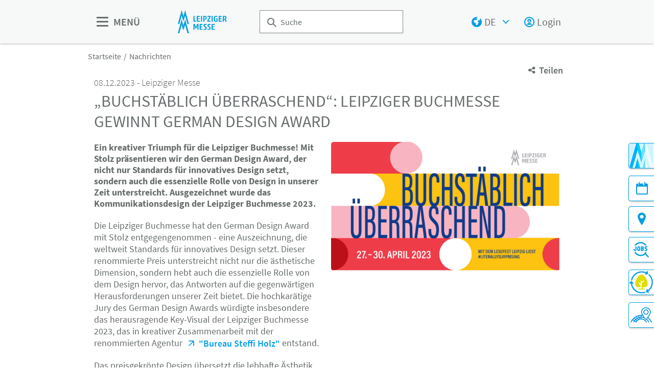

--- FILE ---
content_type: text/html;charset=UTF-8
request_url: https://www.leipziger-messe.de/de/nachrichten/buchstaeblich-ueberraschend-leipziger-buchmesse-gewinnt-german-design-award
body_size: 10136
content:
<!DOCTYPE html>
<html lang="de">

<head>
	
	<script src="https://cdn.consentmanager.net/delivery/autoblocking/dbe3bc35aa9a.js"
        type="text/javascript"
        data-cmp-ab="1"
        data-cmp-host="c.delivery.consentmanager.net"
        data-cmp-cdn="cdn.consentmanager.net"
        data-cmp-codesrc="1">
</script>
	<title>„Buchstäblich Überraschend“: Leipziger Buchmesse gewinnt German Design Award | Leipziger Messe</title>
	<meta http-equiv="Content-Type" content="text/html; charset=UTF-8">
	<meta name="viewport" content="width=device-width, initial-scale=1.0">
	<link rel="canonical" href="https://www.leipziger-messe.de/de/nachrichten/buchstaeblich-ueberraschend-leipziger-buchmesse-gewinnt-german-design-award">

	
		<link href="/de/nachrichten/buchstaeblich-ueberraschend-leipziger-buchmesse-gewinnt-german-design-award"
			  hreflang="de"
			  rel="alternate"/><link href="/en/news-/news-detail_35712"
			  hreflang="en"
			  rel="alternate"/>
	

	<link rel="shortcut icon" href="/files/corporatesite/media/icons/lmu-favicon.png">
	<link rel="icon" href="/files/corporatesite/media/icons/lmu-favicon.png">
	

	<meta name="description" content="Ein kreativer Triumph für die Leipziger Buchmesse! Mit Stolz präsentieren wir den German Design Award, der nicht nur Standards für innovatives Design setzt, sondern auch die essenzielle Rolle von Design in unserer Zeit unterstreicht. Ausgezeichnet wurde das Kommunikationsdesign der Leipziger Buchmesse 2023. ">
	
	<meta property="og:type" content="website">
	<meta property="og:site_name" content="Leipziger Messe">
	<meta property="og:url" content="https://www.leipziger-messe.de/de/nachrichten/buchstaeblich-ueberraschend-leipziger-buchmesse-gewinnt-german-design-award">
	<meta property="og:title"
		  content="„Buchstäblich Überraschend“: Leipziger Buchmesse gewinnt German Design Award | Leipziger Messe">
	<meta property="og:description" content="Ein kreativer Triumph für die Leipziger Buchmesse! Mit Stolz präsentieren wir den German Design Award, der nicht nur Standards für innovatives Design setzt, sondern auch die essenzielle Rolle von Design in unserer Zeit unterstreicht. Ausgezeichnet wurde das Kommunikationsdesign der Leipziger Buchmesse 2023. ">
	<meta property="og:image" content="https://www.leipziger-messe.de/files/corporatesite/media/newsbilder/newsbilder-2023/lbm/lbm-keyvisual_16_9_s.png">

	
		
		<!-- Google Tag Manager -->
		<script data-cmp-vendor="c5762" type="text/plain" class="cmplazyload" >//<![CDATA[
		(function(w,d,s,l,i){w[l]=w[l]||[];w[l].push({'gtm.start':
		new Date().getTime(),event:'gtm.js'});var f=d.getElementsByTagName(s)[0],
		j=d.createElement(s),dl=l!='dataLayer'?'&l='+l:'';j.async=true;j.src=
		'https://www.googletagmanager.com/gtm.js?id='+i+dl;f.parentNode.insertBefore(j,f);
		})(window,document,'script','dataLayer',"GTM-W29VDMM");//]]>
		</script>
		<!-- End Google Tag Manager -->
	
	
	<script>//<![CDATA[
	document.config = {
		lang : "de",
		fairIdentifier: "corporatesite",
		dateFormat : "DD.MM.YYYY",
		dateTimeFormat: "DD.MM.YYYY HH:mm",
		dateFormatWithoutYear: "DD.MM.",
		dateFormatMonthAndYear: "MM.YYYY",
		timeFormat: "HH:mm",
		timezone: "Europe\/Berlin",
		advertisement: {
			siteId : null,
			pageId : null,
			reviveServer: null,
			reviveId: null,
			reviveZoneIds: []
		},
		displayAgendaPersonsAsBadges : true,
        requiredRegistrationPlusOverlayFields: null,
		trackingConfig: null,
		
		
			savedItems: [],
		
		loginEnabled: true,
		loggedIn: false,
		loginUrl: "\/login?page=%2Fde%2Fnachrichten%2Fbuchstaeblich-ueberraschend-leipziger-buchmesse-gewinnt-german-design-award",
        hallPlanUrl: null
	}//]]>
	</script>


	
<link rel="preload" href="/files/assets/fonts/SourceSansPro-Light.ttf" type="font/ttf" as="font" crossorigin="anonymous">
<link rel="preload" href="/files/assets/fonts/SourceSansPro-Regular.ttf" type="font/ttf" as="font" crossorigin="anonymous">
<link rel="preload" href="/files/assets/fonts/SourceSansPro-SemiBold.ttf" type="font/ttf" as="font" crossorigin="anonymous">
<link rel="preload" href="/files/assets/fonts/SourceSansPro-Bold.ttf" type="font/ttf" as="font" crossorigin="anonymous">
<link rel="preload" href="/files/assets/fonts/lm_icons.ttf" type="font/ttf" as="font" crossorigin="anonymous">
<link rel="preload" href="/files/assets/fonts/lm_icons.woff" type="font/woff" as="font" crossorigin="anonymous">
<link rel="preload" href="/files/assets/fonts/lm_icons.eot" type="application/vnd.ms-fontobject" as="font" crossorigin="anonymous">


	<link rel="stylesheet" href="/files/assets/css/main.css" crossorigin="anonymous">
	
	<link type="text/css" rel="stylesheet" href="/files/assets/css/app.css" crossorigin="anonymous">
	
	
	
	<script src="/files/assets/js/app.js" defer></script>
	

	
</head>

<body class="page-layout--1col theme-lm">

		<noscript><iframe src="https//www.googletagmanager.com/ns.html?id=GTM-W29VDMM" height="0" width="0" style="display:none;visibility:hidden"></iframe></noscript>
	

<header class="header-accessible js-header-accessible">

	<!-- Main row -->
	

	<!-- Main row -->
	<div class="header-accessible__main-row">
		<div class="header__main-row__wrapper container">

			<div class="header-accessible__mobile-triggers">
				<button class="btn btn--unstyled js-navigation-accessible-open">
					<span class="visually-hidden">Menü öffnen</span>
					<i class="icon icon-navigation-menu"></i>
				</button>
				<button class="btn btn--unstyled js-search-bar-toggle-trigger">
					<span class="visually-hidden">Suche ein-/ausblenden</span>
					<i class="icon icon-search-alternate"></i>
				</button>
			</div>


			<!-- Desktop trigger -->
			<div class="header-accessible__main-menue--desktop">
				<button class="btn btn--unstyled js-navigation-accessible-open">
					<i class="icon icon-navigation-menu"></i>
					<span>
						MENÜ
					</span>
				</button>
			</div>

			<!-- Tablet trigger -->
			<div class="header-accessible__tablet-trigger">
				<div>
					<button class="btn btn--unstyled js-search-bar-toggle-trigger">
						<span class="visually-hidden">Suche ein-/ausblenden</span>
						<i class="icon icon-search-alternate"></i>
					</button>
					<span>
						SUCHE
					</span>
				</div>
			</div>
			<!-- / Tablet trigger -->

			<!-- Branding -->
			<div class="header-accessible__branding">
				<a href="/de/">
					<img src="/files/corporatesite/master/media/globale-medien/messe-logos/logo-2.png" alt="Logo der Leipziger Messe: Doppel-M mit Text Leipziger Messe"
						title="Logo der Leipziger Messe: Doppel-M mit Text Leipziger Messe" class="header-accessible__branding__img" />
				</a>
			</div>
			<!-- / Branding -->

			<!-- Search bar -->
			<form class="header-accessible__search-bar js-search-bar" action="/de/suche/">
				<div class="search-wrapper">
					<input class="input with-suggester" name="q" type="text" autocomplete="off"
						placeholder="Suche" title="Suchbegriff eingeben" />
						<i class="icon icon-search-alternate"></i>
						<span class="visually-hidden">Suche</span>
				</div>
			</form>
			<!-- / Search bar -->

			<!-- Parent branding -->
			<div class="header-accessible__branding header-accessible__branding--parent">
				<!-- Optional -->
				
					
				
			</div>
			<!-- / Parent branding -->

			<!-- Action list -->
			<ul class="header-accessible__action-list header-accessible__action-list--desktop">
				<!-- Language Switch -->
				<li class="header__action-list__item">
					<label for="header-language" class="visually-hidden">Sprache</label>
					<select id="header-language" class="select header__language-select js-header-accessible-language-select">
						<option value="DE"
								data-href="/de/nachrichten/buchstaeblich-ueberraschend-leipziger-buchmesse-gewinnt-german-design-award" selected="selected">
							DE
						</option>
						<option value="EN"
								data-href="/en/news-/news-detail_35712">
							EN
						</option>
						<option value="PL"
								data-href="https://www.targilipskie.pl">
							PL
						</option>
					</select>
				</li>
				
				<li class="header-accessible__action-list__item">
					<a href="/login?page=%2Fde%2Fnachrichten%2Fbuchstaeblich-ueberraschend-leipziger-buchmesse-gewinnt-german-design-award" nofollow class="header-accessible__login-link link link--unstyled link--secondary" alt="login">
						<i class="icon icon-single-man-circle-alternate"></i>
						<span>Login</span>
					</a>
				</li>
				
			</ul>
		</div>
	</div>
	<!-- / Main row -->

	<!-- Sub Header (hide on down, show on up) -->
	
	<!-- / Sub Header -->




	<!-- Print row -->
	

	<div class="for-print">
		<div class="logo-branding">
			<img src="/files/corporatesite/master/media/globale-medien/messe-logos/logo-2.png" alt="Logo der Leipziger Messe: Doppel-M mit Text Leipziger Messe"
				 title="Logo der Leipziger Messe: Doppel-M mit Text Leipziger Messe" class="header__branding__img" />
		</div>
		<div class="lm-logo">
			
		</div>
	</div>



	<!-- Navigation -->
	
    <!-- Navigation -->
    <div class="navigation-overlay js-header-accessible-navigation">
        <div class="navigation-overlay__content">
            <div class="navigation-overlay__columns">
                <!-- LEVEL 1 -->
                <div class="navigation-overlay__level navigation-overlay__level--l1">
                    <button class="navigation-overlay__close-btn js-navigation-accessible-close">
                        <i class="icon icon-close"></i>
                    </button>
                    <!-- Branding Block -->
                    <div class="navigation-overlay__branding-block">
                        <div class="navigation-overlay__branding-block-logo">
                            <a href="/de/">
                                <img src="/files/corporatesite/master/media/globale-medien/messe-logos/logo-2.png" alt="Logo der Leipziger Messe: Doppel-M mit Text Leipziger Messe"
                                     title="Logo der Leipziger Messe: Doppel-M mit Text Leipziger Messe" class="navigation-overlay__branding__img" />
                            </a>
                        </div>
                        <div class="navigation-overlay__branding-block-date">
                            
                        </div>
                    </div>
                    <!-- / Branding Block -->

                    <ul class="navigation-list">
                        <li>
                            <!-- Level Indication -->
                            <div class="navigation-overlay__heading">
                                Menü
                            </div>
                        </li>

                        <li
                                class="navigation-list__item"
                        >
                            
                            
                                <a class="navigation-list__link" href="/de/kalender/">
                                    <span class="navigation-list__label">Kalender</span>
                                </a>
                            
                        </li>

                        <li
                                class="navigation-list__item"
                        >
                            
                                <a class="navigation-list__link navigation-list__link-toggle"
                                        data-target-el="l2-1" data-target-level="2">

                                        <span class="navigation-list__label">Unternehmen</span>
                                        <i class="icon icon-arrow-right navigation-list__arrow"></i>
                                </a>
                            
                            
                        </li>

                        <li
                                class="navigation-list__item"
                        >
                            
                                <a class="navigation-list__link navigation-list__link-toggle"
                                        data-target-el="l2-2" data-target-level="2">

                                        <span class="navigation-list__label">Locations</span>
                                        <i class="icon icon-arrow-right navigation-list__arrow"></i>
                                </a>
                            
                            
                        </li>

                        <li
                                class="navigation-list__item"
                        >
                            
                            
                                <a class="navigation-list__link" href="/de/unternehmen/region-leipzig/">
                                    <span class="navigation-list__label">Region Leipzig</span>
                                </a>
                            
                        </li>

                        <li
                                class="navigation-list__item"
                        >
                            
                                <a class="navigation-list__link navigation-list__link-toggle"
                                        data-target-el="l2-4" data-target-level="2">

                                        <span class="navigation-list__label">Karriere</span>
                                        <i class="icon icon-arrow-right navigation-list__arrow"></i>
                                </a>
                            
                            
                        </li>

                        <li
                                class="navigation-list__item"
                        >
                            
                                <a class="navigation-list__link navigation-list__link-toggle"
                                        data-target-el="l2-5" data-target-level="2">

                                        <span class="navigation-list__label">Medien</span>
                                        <i class="icon icon-arrow-right navigation-list__arrow"></i>
                                </a>
                            
                            
                        </li>

                        <li
                                class="navigation-list__item"
                        >
                            
                            
                                <a class="navigation-list__link" href="/de/messe-magazin/">
                                    <span class="navigation-list__label">Messe Magazin</span>
                                </a>
                            
                        </li>
                        <!-- / Navigation L1 -->
                    </ul>

                    <!-- Action List -->
                    <ul class="navigation-list transparent-mobile">
                        <li class="navigation-list__item action-item">
                            <a href="#" class="navigation-list__link js-navigation-accessible-language-select">
                                <span class="navigation-list__label navigation-list__label--action-list">
                                    <i class="icon icon-earth-2"></i> Sprache
                                </span>
                            </a>
                            <div class="navigation-accessible-language-select--mobile">
                                <a href="/de/nachrichten/buchstaeblich-ueberraschend-leipziger-buchmesse-gewinnt-german-design-award">Deutsch</a><a href="/en/news-/news-detail_35712">Englisch</a>
                                <a href="https://www.targilipskie.pl">Polnisch</a>
                            </div>
                        </li>
                        <li class="navigation-list__item action-item">
                            <a href="/login?page=%2Fde%2Fnachrichten%2Fbuchstaeblich-ueberraschend-leipziger-buchmesse-gewinnt-german-design-award" class="navigation-list__link">
                              <span class="navigation-list__label navigation-list__label--action-list">
                                  <i class="icon icon-single-man-circle-alternate"></i> Login
                              </span>
                            </a>
                        </li>
                    </ul>
                    <!-- / Action List -->

                    <!-- Metalinks -->
                    <ul class="metalink-list">
                        <li class="metalink-list__item">
                            <a class="link link--unstyled metalink-list__link"
                               href="/de/kontakt/">

                                <i class="icon icon-conversation-chat-1-alternate"></i>
                                

                                
                                <span class="metalink-list__label">Kontakt</span>
                            </a>
                        </li>
                        <li class="metalink-list__item">
                            <a class="link link--unstyled metalink-list__link"
                               href="/de/nachrichten/nachrichtenuebersicht">

                                <i class="icon icon-tag-new"></i>
                                

                                
                                <span class="metalink-list__label">News</span>
                            </a>
                        </li>
                        <li class="metalink-list__item">
                            <a class="link link--unstyled metalink-list__link"
                               href="/de/ausschreibungen/">

                                <i class="icon icon-pencil-write-1-alternate"></i>
                                

                                
                                <span class="metalink-list__label">Ausschreibungen</span>
                            </a>
                        </li>

                    </ul>
                    <!-- / Metalinks -->

                </div>

                <!-- LEVEL 2 -->
                <div class="navigation-overlay__level navigation-overlay__level--l2">
                    <button class="navigation-overlay__close-btn js-navigation-accessible-close">
                        <i class="icon icon-close"></i>
                    </button>
                    <!-- Branding Block -->
                    <div class="navigation-overlay__branding-block">
                        <div class="navigation-overlay__branding-block-logo transparent-mobile">
                            <a href="/de/">
                                <img src="/files/corporatesite/master/media/globale-medien/messe-logos/logo-2.png" alt="Logo der Leipziger Messe: Doppel-M mit Text Leipziger Messe"
                                     title="Logo der Leipziger Messe: Doppel-M mit Text Leipziger Messe" class="navigation-overlay__branding__img" />
                            </a>
                        </div>
                        <div class="navigation-overlay__branding-block-date transparent-mobile">
                            
                        </div>
                    </div>
                    <!-- / Branding Block -->

                    <div class="navigation-list">

                        <!-- Navigation L2 -->
                        
                        <ul id="l2-1"
                            class="navigation-list navigation-list--l2 is-active">

                            <!-- Back button (mobile only) -->
                            <li>
                                <a href="#" class="navigation-overlay__back-btn transparent-mobile navigation-list__link-toggle"
                                   data-target-level="1" data-target-el="l1-1">
                                    <i class="icon icon-arrow-left"></i> Zurück
                                </a>
                            </li>

                            <!-- Level Indication (mobile only) -->
                            <li>
                                <div class="navigation-overlay__heading transparent-mobile">
                                    Unternehmen
                                </div>
                            </li>

                            <li class="navigation-list__item"
                            >

                                
                                    <a class="navigation-list__link navigation-list__link-toggle"
                                       data-target-el="l3-1-0" data-target-level="3">
                                        <span class="navigation-list__label">Portrait</span>
                                        <i class="icon icon-arrow-right navigation-list__arrow"></i>
                                    </a>
                                

                                
                            </li>

                            <li class="navigation-list__item"
                            >

                                

                                
                                    <a class="navigation-list__link" href="/de/unternehmen/leistungen/">
                                        <span class="navigation-list__label">Leistungen</span>
                                    </a>
                                
                            </li>

                            <li class="navigation-list__item"
                            >

                                

                                
                                    <a class="navigation-list__link" href="/de/unternehmen/nachhaltigkeit/">
                                        <span class="navigation-list__label">Nachhaltigkeit</span>
                                    </a>
                                
                            </li>

                            <li class="navigation-list__item"
                            >

                                
                                    <a class="navigation-list__link navigation-list__link-toggle"
                                       data-target-el="l3-1-3" data-target-level="3">
                                        <span class="navigation-list__label">Unternehmenswerte</span>
                                        <i class="icon icon-arrow-right navigation-list__arrow"></i>
                                    </a>
                                

                                
                            </li>

                            <li class="navigation-list__item"
                            >

                                

                                
                                    <a class="navigation-list__link" href="/de/unternehmen/kunst/">
                                        <span class="navigation-list__label">Kunst</span>
                                    </a>
                                
                            </li>

                            <li class="navigation-list__item"
                            >

                                

                                
                                    <a class="navigation-list__link" href="/de/unternehmen/publikationen/">
                                        <span class="navigation-list__label">Publikationen</span>
                                    </a>
                                
                            </li>
                        </ul>
                        <ul id="l2-2"
                            class="navigation-list navigation-list--l2 is-active">

                            <!-- Back button (mobile only) -->
                            <li>
                                <a href="#" class="navigation-overlay__back-btn transparent-mobile navigation-list__link-toggle"
                                   data-target-level="1" data-target-el="l1-2">
                                    <i class="icon icon-arrow-left"></i> Zurück
                                </a>
                            </li>

                            <!-- Level Indication (mobile only) -->
                            <li>
                                <div class="navigation-overlay__heading transparent-mobile">
                                    Locations
                                </div>
                            </li>

                            <li class="navigation-list__item"
                            >

                                

                                
                                    <a class="navigation-list__link" href="/de/locations/ueberblick/">
                                        <span class="navigation-list__label">Überblick</span>
                                    </a>
                                
                            </li>

                            <li class="navigation-list__item"
                            >

                                

                                
                                    <a class="navigation-list__link" href="/de/locations/fuer-veranstalter/">
                                        <span class="navigation-list__label">Für Veranstalter</span>
                                    </a>
                                
                            </li>

                            <li class="navigation-list__item"
                            >

                                

                                
                                    <a class="navigation-list__link" href="/de/locations/glashalle/">
                                        <span class="navigation-list__label">Glashalle</span>
                                    </a>
                                
                            </li>

                            <li class="navigation-list__item"
                            >

                                

                                
                                    <a class="navigation-list__link" href="/de/locations/messehallen/">
                                        <span class="navigation-list__label">Messehallen</span>
                                    </a>
                                
                            </li>

                            <li class="navigation-list__item"
                            >

                                

                                
                                    <a class="navigation-list__link" href="/de/locations/freigelaende/">
                                        <span class="navigation-list__label">Freigelände</span>
                                    </a>
                                
                            </li>

                            <li class="navigation-list__item"
                            >

                                

                                
                                    <a class="navigation-list__link" href="/de/locations/congress-center-leipzig/">
                                        <span class="navigation-list__label">Congress Center Leipzig</span>
                                    </a>
                                
                            </li>

                            <li class="navigation-list__item"
                            >

                                

                                
                                    <a class="navigation-list__link" href="/de/locations/kongresshalle-am-zoo-leipzig/">
                                        <span class="navigation-list__label">KONGRESSHALLE am Zoo Leipzig</span>
                                    </a>
                                
                            </li>

                            <li class="navigation-list__item"
                            >

                                

                                
                                    <a class="navigation-list__link" href="/de/locations/barrierefreiheit/">
                                        <span class="navigation-list__label">Barrierefreiheit</span>
                                    </a>
                                
                            </li>
                        </ul>
                        
                        <ul id="l2-4"
                            class="navigation-list navigation-list--l2 is-active">

                            <!-- Back button (mobile only) -->
                            <li>
                                <a href="#" class="navigation-overlay__back-btn transparent-mobile navigation-list__link-toggle"
                                   data-target-level="1" data-target-el="l1-4">
                                    <i class="icon icon-arrow-left"></i> Zurück
                                </a>
                            </li>

                            <!-- Level Indication (mobile only) -->
                            <li>
                                <div class="navigation-overlay__heading transparent-mobile">
                                    Karriere
                                </div>
                            </li>

                            <li class="navigation-list__item"
                            >

                                

                                
                                    <a class="navigation-list__link" href="/de/karriere/arbeiten-bei-der-leipziger-messe/">
                                        <span class="navigation-list__label">Arbeiten bei der Leipziger Messe</span>
                                    </a>
                                
                            </li>

                            <li class="navigation-list__item"
                            >

                                

                                
                                    <a class="navigation-list__link" href="/de/karriere/stellenangebote/">
                                        <span class="navigation-list__label">Stellenangebote</span>
                                    </a>
                                
                            </li>

                            <li class="navigation-list__item"
                            >

                                

                                
                                    <a class="navigation-list__link" href="/de/karriere/ausbildung/">
                                        <span class="navigation-list__label">Ausbildung</span>
                                    </a>
                                
                            </li>

                            <li class="navigation-list__item"
                            >

                                

                                
                                    <a class="navigation-list__link" href="/de/karriere/praktikum/">
                                        <span class="navigation-list__label">Praktikum</span>
                                    </a>
                                
                            </li>

                            <li class="navigation-list__item"
                            >

                                

                                
                                    <a class="navigation-list__link" href="/de/karriere/aushilfen/">
                                        <span class="navigation-list__label">Aushilfen</span>
                                    </a>
                                
                            </li>
                        </ul>
                        <ul id="l2-5"
                            class="navigation-list navigation-list--l2 is-active">

                            <!-- Back button (mobile only) -->
                            <li>
                                <a href="#" class="navigation-overlay__back-btn transparent-mobile navigation-list__link-toggle"
                                   data-target-level="1" data-target-el="l1-5">
                                    <i class="icon icon-arrow-left"></i> Zurück
                                </a>
                            </li>

                            <!-- Level Indication (mobile only) -->
                            <li>
                                <div class="navigation-overlay__heading transparent-mobile">
                                    Medien
                                </div>
                            </li>

                            <li class="navigation-list__item"
                            >

                                

                                
                                    <a class="navigation-list__link" href="/de/medien/pressematerial/">
                                        <span class="navigation-list__label">Pressematerial</span>
                                    </a>
                                
                            </li>

                            <li class="navigation-list__item"
                            >

                                

                                
                                    <a class="navigation-list__link" href="/de/medien/presse-service/">
                                        <span class="navigation-list__label">Presse-Service</span>
                                    </a>
                                
                            </li>

                            <li class="navigation-list__item"
                            >

                                

                                
                                    <a class="navigation-list__link" href="/de/medien/social-media-wall/">
                                        <span class="navigation-list__label">Social Media Wall</span>
                                    </a>
                                
                            </li>

                            <li class="navigation-list__item"
                            >

                                

                                
                                    <a class="navigation-list__link" href="/de/medien/ansprechpartner/">
                                        <span class="navigation-list__label">Ansprechpartner</span>
                                    </a>
                                
                            </li>
                        </ul>
                        
                        <!-- / Navigation L2 -->
                    </div>

                    <!-- News Element -->
                    
                    <!-- / News Element -->
                </div>


                <!-- LEVEL 3 -->
                <div class="navigation-overlay__level navigation-overlay__level--l3">
                    <button class="navigation-overlay__close-btn js-navigation-accessible-close">
                        <i class="icon icon-close"></i>
                    </button>
                    <!-- Branding Block -->
                    <div class="navigation-overlay__branding-block">
                        <div class="navigation-overlay__branding-block-logo transparent-mobile">
                            <a href="/de/">
                                <img src="/files/corporatesite/master/media/globale-medien/messe-logos/logo-2.png" alt="Logo der Leipziger Messe: Doppel-M mit Text Leipziger Messe"
                                     title="Logo der Leipziger Messe: Doppel-M mit Text Leipziger Messe" class="navigation-overlay__branding__img" />
                            </a>
                        </div>
                        <div class="navigation-overlay__branding-block-date transparent-mobile">
                            
                        </div>
                    </div>
                    <!-- / Branding Block -->

                    <div class="navigation-list">
                        <!-- Navigation L3 -->
                        
                            
                                <ul id="l3-1-0"
                                    class="navigation-list navigation-list--l3 is-active">

                                    <!-- Back button (mobile only) -->
                                    <li>
                                        <a href="#" class="navigation-overlay__back-btn transparent-mobile navigation-list__link-toggle"
                                           data-target-level="2" data-target-el="l2-1">
                                            <i class="icon icon-arrow-left"></i> Zurück
                                        </a>
                                    </li>

                                    <!-- Level Indication (mobile only) -->
                                    <li>
                                        <div class="navigation-overlay__heading transparent-mobile">
                                            Portrait
                                        </div>
                                    </li>
                                    <!-- Third-level navigation items -->
                                    <li class="navigation-list__item">
                                        <a class="navigation-list__link" href="/de/unternehmen/portrait/fakten/">
                                            <span class="navigation-list__label">Fakten</span>
                                        </a>
                                    </li>
                                    <li class="navigation-list__item">
                                        <a class="navigation-list__link" href="/de/unternehmen/portrait/kompetenzfelder/">
                                            <span class="navigation-list__label">Kompetenzfelder</span>
                                        </a>
                                    </li>
                                    <li class="navigation-list__item">
                                        <a class="navigation-list__link" href="/de/unternehmen/portrait/management/">
                                            <span class="navigation-list__label">Management</span>
                                        </a>
                                    </li>
                                    <li class="navigation-list__item">
                                        <a class="navigation-list__link" href="/de/unternehmen/portrait/unternehmensgruppe/">
                                            <span class="navigation-list__label">Unternehmensgruppe</span>
                                        </a>
                                    </li>
                                    <li class="navigation-list__item">
                                        <a class="navigation-list__link" href="/de/unternehmen/portrait/mitgliedschaften/">
                                            <span class="navigation-list__label">Mitgliedschaften</span>
                                        </a>
                                    </li>
                                    <li class="navigation-list__item">
                                        <a class="navigation-list__link" href="/de/unternehmen/portrait/geschichte/">
                                            <span class="navigation-list__label">Geschichte</span>
                                        </a>
                                    </li>
                                    <li class="navigation-list__item">
                                        <a class="navigation-list__link" href="/de/unternehmen/portrait/auslandsvertretungen/">
                                            <span class="navigation-list__label">Auslandsvertretungen</span>
                                        </a>
                                    </li>
                                </ul>
                            
                                
                            
                                
                            
                                <ul id="l3-1-3"
                                    class="navigation-list navigation-list--l3 is-active">

                                    <!-- Back button (mobile only) -->
                                    <li>
                                        <a href="#" class="navigation-overlay__back-btn transparent-mobile navigation-list__link-toggle"
                                           data-target-level="2" data-target-el="l2-1">
                                            <i class="icon icon-arrow-left"></i> Zurück
                                        </a>
                                    </li>

                                    <!-- Level Indication (mobile only) -->
                                    <li>
                                        <div class="navigation-overlay__heading transparent-mobile">
                                            Unternehmenswerte
                                        </div>
                                    </li>
                                    <!-- Third-level navigation items -->
                                    <li class="navigation-list__item">
                                        <a class="navigation-list__link" href="/de/unternehmen/unternehmenswerte/leitbild/">
                                            <span class="navigation-list__label">Leitbild</span>
                                        </a>
                                    </li>
                                    <li class="navigation-list__item">
                                        <a class="navigation-list__link" href="/de/unternehmen/unternehmenswerte/weltoffenheit/">
                                            <span class="navigation-list__label">Weltoffenheit</span>
                                        </a>
                                    </li>
                                    <li class="navigation-list__item">
                                        <a class="navigation-list__link" href="/de/unternehmen/unternehmenswerte/verhaltenscodex/">
                                            <span class="navigation-list__label">Verhaltenscodex</span>
                                        </a>
                                    </li>
                                </ul>
                            
                                
                            
                                
                            
                        
                            
                                
                            
                                
                            
                                
                            
                                
                            
                                
                            
                                
                            
                                
                            
                                
                            
                        
                            
                                
                            
                                
                            
                                
                            
                                
                            
                                
                            
                        
                            
                                
                            
                                
                            
                                
                            
                                
                            
                        
                    </div>
                </div>

            </div>
        </div>
    </div>



</header>
<div class="container">
	<nav aria-label="breadcrumb">
		<ol class="breadcrumb">
			
	
		
		<li class="breadcrumb__item">
			<a href="/de/" title="Startseite" alt="Startseite">
				Startseite
			</a>
		</li>
	
	
		
	
		<li class="breadcrumb__item" aria-current="page">
			<a href="/de/nachrichten/nachrichtenuebersicht" alt="Nachrichten"
					title="Nachrichten">
					Nachrichten
			</a>
		</li>
		
	
	

	

		</ol>
	</nav>
</div>

	<ul class="side-bar">

		

		
		<li class="side-bar__item side-bar__item--custom-image">
			<a href="/de/messe-magazin/" class="link link--unstyled" alt="Messe Magazin"> 
				
				<img class="image" src="/files/corporatesite/media/icons/sticky-messemagazin.png"/>
				<span class="side-bar__item__label">Messe Magazin</span>
			</a>
		</li>
		<li class="side-bar__item">
			<a href="/de/kalender/" class="link link--unstyled" alt="Veranstaltungen"> 
				<i class="icon icon-calendar"> </i>
				
				<span class="side-bar__item__label">Veranstaltungen</span>
			</a>
		</li>
		<li class="side-bar__item">
			<a href="/de/locations/ueberblick/#anchor_6838" class="link link--unstyled" alt="Anreise"> 
				<i class="icon icon-pin"> </i>
				
				<span class="side-bar__item__label">Anreise</span>
			</a>
		</li>
		<li class="side-bar__item side-bar__item--custom-image">
			<a href="/de/karriere/stellenangebote/#anchor_48496" class="link link--unstyled" alt="Stellenangebote"> 
				
				<img class="image" src="/files/corporatesite/media/icons/sticky-jobs.jpg" alt="Jobangebote" title="Jobangebote"/>
				<span class="side-bar__item__label">Stellenangebote</span>
			</a>
		</li>
		<li class="side-bar__item side-bar__item--custom-image">
			<a href="/de/unternehmen/nachhaltigkeit/" class="link link--unstyled" alt="Nachhaltigkeit"> 
				
				<img class="image" src="/files/corporatesite/media/icons/sticky-nachhaltigkeit.jpg"/>
				<span class="side-bar__item__label">Nachhaltigkeit</span>
			</a>
		</li>
		<li class="side-bar__item side-bar__item--custom-image">
			<a href="/de/locations/fuer-veranstalter/" class="link link--unstyled" alt="Für Veranstalter"> 
				
				<img class="image" src="/files/corporatesite/media/icons/sticky-locations-veranstalter.jpg"/>
				<span class="side-bar__item__label">Für Veranstalter</span>
			</a>
		</li>
	</ul>

<button class="btn btn--secondary scroll-top-button js-scroll-top" title="Zum Seitenanfang">
	<span class="visually-hidden">Zum Seitenanfang</span> <i class="icon icon-arrow-up-1"></i>
</button>


<div class="container">
	<div class="sharing-dropdown js-sharing-dropdown">

	<button class="sharing-dropdown__trigger link link--icon link--static link--secondary js-sharing-dropdown-trigger">
		<i class="icon icon-share"></i>
		<span>Teilen</span>
	</button>

	<div class="sharing-dropdown__list" ><ul class="social-bar">
	<li class="social-bar__item">
		<a href="https://www.facebook.com/sharer/sharer.php?u=https%3A%2F%2Fwww.leipziger-messe.de%2Fde%2Fnachrichten%2Fbuchstaeblich-ueberraschend-leipziger-buchmesse-gewinnt-german-design-award"
				target="_blank" class="social-btn social-btn--facebook" rel="noreferrer" alt="facebook">
			<i class="icon icon-social-media-facebook-1"></i>
		</a>
	</li>
	<li class="social-bar__item">
		<a href="https://x.com/intent/post?url=https%3A%2F%2Fwww.leipziger-messe.de%2Fde%2Fnachrichten%2Fbuchstaeblich-ueberraschend-leipziger-buchmesse-gewinnt-german-design-award&amp;text=%E2%80%9EBuchst%C3%A4blich%20%C3%9Cberraschend%E2%80%9C%3A%20Leipziger%20Buchmesse%20gewinnt%20German%20Design%20Award"
				target="_blank" class="social-btn social-btn--x"
				rel="noreferrer" alt="x">
			<i class="icon social-btn-icon"></i>
		</a>
	</li>
	<li class="social-bar__item">
		<a href="http://pinterest.com/pin/create/button?url=https%3A%2F%2Fwww.leipziger-messe.de%2Fde%2Fnachrichten%2Fbuchstaeblich-ueberraschend-leipziger-buchmesse-gewinnt-german-design-award&amp;media=https%3A%2F%2Fwww.leipziger-messe.de%2Ffiles%2Fcorporatesite%2Fmedia%2Fnewsbilder%2Fnewsbilder-2023%2Flbm%2Flbm-keyvisual_16_9_s.png&amp;description=Ein%20kreativer%20Triumph%20f%C3%BCr%20die%20Leipziger%20Buchmesse%21%20Mit%20Stolz%20pr%C3%A4sentieren%20wir%20den%20German%20Design%20Award%2C%20der%20nicht%20nur%20Standards%20f%C3%BCr%20innovatives%20Design%20setzt%2C%20sondern%20auch%20die%20essenzielle%20Rolle%20von%20Design%20in%20unserer%20Zeit%20unterstreicht.%20Ausgezeichnet%20wurde%20das%20Kommunikationsdesign%20der%20Leipziger%20Buchmesse%202023.%20"
				target="_blank"
		   		rel="noreferrer"
		    	alt="pinterest"
		   		class="social-btn social-btn--pinterest">
			<i class="icon icon-social-pinterest"></i>
		</a>
	</li>
	<li class="social-bar__item">
		<a href="https://www.xing.com/social_plugins/share?url=https%3A%2F%2Fwww.leipziger-messe.de%2Fde%2Fnachrichten%2Fbuchstaeblich-ueberraschend-leipziger-buchmesse-gewinnt-german-design-award"
				target="_blank" class="social-btn social-btn--xing" rel="noreferrer" alt="xing">
			<i class="icon icon-social-media-xing"></i>
		</a>
	</li>
	<li class="social-bar__item">
		<a href="https://www.linkedin.com/cws/share?url=https%3A%2F%2Fwww.leipziger-messe.de%2Fde%2Fnachrichten%2Fbuchstaeblich-ueberraschend-leipziger-buchmesse-gewinnt-german-design-award"
		   target="_blank" class="social-btn social-btn--linkedin" rel="noreferrer" alt="linkedIn">
			<i class="icon icon icon-professional-network-linkedin"></i>
		</a>
	</li>
	<li class="social-bar__item">
		<a href="https://mastodon.social/share?text%E2%80%9EBuchst%C3%A4blich%20%C3%9Cberraschend%E2%80%9C%3A%20Leipziger%20Buchmesse%20gewinnt%20German%20Design%20Award&amp;url=https%3A%2F%2Fwww.leipziger-messe.de%2Fde%2Fnachrichten%2Fbuchstaeblich-ueberraschend-leipziger-buchmesse-gewinnt-german-design-award"
		   target="_blank" class="social-btn social-btn--mastodon" rel="noreferrer" alt="Mastodon">
			<i class="icon social-btn-icon"></i>
		</a>
	</li>
	<li class="social-bar__item">
		<a href="https://www.threads.net/intent/post?text=%E2%80%9EBuchst%C3%A4blich%20%C3%9Cberraschend%E2%80%9C%3A%20Leipziger%20Buchmesse%20gewinnt%20German%20Design%20Award&amp;url=https%3A%2F%2Fwww.leipziger-messe.de%2Fde%2Fnachrichten%2Fbuchstaeblich-ueberraschend-leipziger-buchmesse-gewinnt-german-design-award"
		   target="_blank" class="social-btn social-btn--threads" rel="noreferrer" alt="Threads">
			<i class="icon social-btn-icon"></i>
		</a>
	</li>
	<li class="social-bar__item">
		<a href="mailto:?subject=%E2%80%9EBuchst%C3%A4blich%20%C3%9Cberraschend%E2%80%9C%3A%20Leipziger%20Buchmesse%20gewinnt%20German%20Design%20Award&amp;body=Ein%20kreativer%20Triumph%20f%C3%BCr%20die%20Leipziger%20Buchmesse%21%20Mit%20Stolz%20pr%C3%A4sentieren%20wir%20den%20German%20Design%20Award%2C%20der%20nicht%20nur%20Standards%20f%C3%BCr%20innovatives%20Design%20setzt%2C%20sondern%20auch%20die%20essenzielle%20Rolle%20von%20Design%20in%20unserer%20Zeit%20unterstreicht.%20Ausgezeichnet%20wurde%20das%20Kommunikationsdesign%20der%20Leipziger%20Buchmesse%202023.%20%20https%3A%2F%2Fwww.leipziger-messe.de%2Fde%2Fnachrichten%2Fbuchstaeblich-ueberraschend-leipziger-buchmesse-gewinnt-german-design-award"
			target="_blank" class="social-btn social-btn--email" rel="noreferrer" alt="email">
			<i class="icon icon-paginate-filter-mail"></i>
		</a>
	</li>
	
	<li class="social-bar__item d-lg-none">
		<a href="whatsapp://send?text=%E2%80%9EBuchst%C3%A4blich%20%C3%9Cberraschend%E2%80%9C%3A%20Leipziger%20Buchmesse%20gewinnt%20German%20Design%20Award%20https%3A%2F%2Fwww.leipziger-messe.de%2Fde%2Fnachrichten%2Fbuchstaeblich-ueberraschend-leipziger-buchmesse-gewinnt-german-design-award"
				target="_blank" class="social-btn social-btn--whatsapp" rel="noreferrer" alt="whatsapp">
			<i class="icon icon-messaging-whatsapp"></i>
		</a>
	</li>
</ul>
</div>

</div>

	<div class="sticky-content">
		
	</div>

	


	<div class="main-content">
		<div class="main-content__col">

			

			

	
	
		
		<span id="anchor_1250"></span>
	

	
	
		
		<div class="container press-detail-page">

	<div class="page-headline">
		<div class="page-headline__sub">
			<span>08.12.2023</span>
			<span> Leipziger Messe </span>
			
		</div>
		<h1> „Buchstäblich Überraschend“: Leipziger Buchmesse gewinnt German Design Award </h1>
		
	</div>

	<div class="row gx-3">

		
		<div class="col">
			<h4> Ein kreativer Triumph für die Leipziger Buchmesse! Mit Stolz präsentieren wir den German Design Award, der nicht nur Standards für innovatives Design setzt, sondern auch die essenzielle Rolle von Design in unserer Zeit unterstreicht. Ausgezeichnet wurde das Kommunikationsdesign der Leipziger Buchmesse 2023.  </h4>

			
			
				

	
	

	
	

	
	

	

	<div class="content-component__section-wrapper">
		<div class="content-component__content-col">
			<p>Die Leipziger Buchmesse hat den German Design Award mit Stolz entgegengenommen - eine Auszeichnung, die weltweit Standards für innovatives Design setzt. Dieser renommierte Preis unterstreicht nicht nur die ästhetische Dimension, sondern hebt auch die essenzielle Rolle von dem Design hervor, das Antworten auf die gegenwärtigen Herausforderungen unserer Zeit bietet. Die hochkarätige Jury des German Design Awards würdigte insbesondere das herausragende Key-Visual der Leipziger Buchmesse 2023, das in kreativer Zusammenarbeit mit der renommierten Agentur 
	
	
	
	
	
	
		
		<a href="https://steffiholz.com/" class="link link--icon" target="_blank" rel="noreferrer">
			<i class="icon icon-arrow-corner-right-up"></i>
			&#34;Bureau Steffi Holz&#34;
		</a>
	




	
 entstand.</p><p></p><p>Das preisgekrönte Design übersetzt die lebhafte Ästhetik bunter Buchrücken auf faszinierende Weise in eine grafische Darstellung aus Linien und Punkten. Diese künstlerische Umsetzung wird durch das begleitende Claim &#34;buchstäblich überraschend&#34; verstärkt, der nicht nur aufmerksamkeitsstark, sondern auch modern wirkt und neugierig macht. Die Leipziger Buchmesse bewies nach drei Jahren Pandemie damit nicht nur ihre kreative Exzellenz, sondern setzte auch ein bedeutendes Zeichen für die Rolle von Design als Impulsgeber für kulturellen Wandel und gesellschaftliche Diskussion.</p><p></p><p>Das Key-Visual der Leipziger Buchmesse 2023, farbenfroh und kontrastreich, durchbricht nicht nur den traditionellen Medienbegriff, sondern schafft auch markante Begegnungspunkte. Diese dienen nicht nur als Orte der Inspiration, sondern auch als Ausdruck von Offenheit und Innovation in der Buchwelt. Weitere Informationen zum German Design Award gibt es 
	
	
	
	
	
	
		
		<a href="https://www.german-design-award.com/die-gewinner/galerie/detail/46377-kommunikationsdesign-leipziger-buchmesse.html" class="link link--icon" target="_blank" rel="noreferrer">
			<i class="icon icon-arrow-corner-right-up"></i>
			HIER.
		</a>
	




	
</p><p>Mehr Informationen zur Leipziger Buchmesse: 
	
	
	
	
	
	
		
		<a href="https://www.leipziger-buchmesse.de/" class="link link--icon" target="_blank" rel="noreferrer">
			<i class="icon icon-arrow-corner-right-up"></i>
			www.leipziger-buchmesse.de
		</a>
	




	
</p>
		</div>
	</div>


			

			
			<div class="press-detail-page__social-box social-bar-wrapper">
				<div class="social-bar-wrapper__label">Teilen auf:</div>
				<ul class="social-bar">
	<li class="social-bar__item">
		<a href="https://www.facebook.com/sharer/sharer.php?u=https%3A%2F%2Fwww.leipziger-messe.de%2Fde%2Fnachrichten%2Fbuchstaeblich-ueberraschend-leipziger-buchmesse-gewinnt-german-design-award"
				target="_blank" class="social-btn social-btn--facebook" rel="noreferrer" alt="facebook">
			<i class="icon icon-social-media-facebook-1"></i>
		</a>
	</li>
	<li class="social-bar__item">
		<a href="https://x.com/intent/post?url=https%3A%2F%2Fwww.leipziger-messe.de%2Fde%2Fnachrichten%2Fbuchstaeblich-ueberraschend-leipziger-buchmesse-gewinnt-german-design-award&amp;text=%E2%80%9EBuchst%C3%A4blich%20%C3%9Cberraschend%E2%80%9C%3A%20Leipziger%20Buchmesse%20gewinnt%20German%20Design%20Award"
				target="_blank" class="social-btn social-btn--x"
				rel="noreferrer" alt="x">
			<i class="icon social-btn-icon"></i>
		</a>
	</li>
	<li class="social-bar__item">
		<a href="http://pinterest.com/pin/create/button?url=https%3A%2F%2Fwww.leipziger-messe.de%2Fde%2Fnachrichten%2Fbuchstaeblich-ueberraschend-leipziger-buchmesse-gewinnt-german-design-award&amp;media=https%3A%2F%2Fwww.leipziger-messe.de%2Ffiles%2Fcorporatesite%2Fmedia%2Fnewsbilder%2Fnewsbilder-2023%2Flbm%2Flbm-keyvisual_16_9_s.png&amp;description=Ein%20kreativer%20Triumph%20f%C3%BCr%20die%20Leipziger%20Buchmesse%21%20Mit%20Stolz%20pr%C3%A4sentieren%20wir%20den%20German%20Design%20Award%2C%20der%20nicht%20nur%20Standards%20f%C3%BCr%20innovatives%20Design%20setzt%2C%20sondern%20auch%20die%20essenzielle%20Rolle%20von%20Design%20in%20unserer%20Zeit%20unterstreicht.%20Ausgezeichnet%20wurde%20das%20Kommunikationsdesign%20der%20Leipziger%20Buchmesse%202023.%20"
				target="_blank"
		   		rel="noreferrer"
		    	alt="pinterest"
		   		class="social-btn social-btn--pinterest">
			<i class="icon icon-social-pinterest"></i>
		</a>
	</li>
	<li class="social-bar__item">
		<a href="https://www.xing.com/social_plugins/share?url=https%3A%2F%2Fwww.leipziger-messe.de%2Fde%2Fnachrichten%2Fbuchstaeblich-ueberraschend-leipziger-buchmesse-gewinnt-german-design-award"
				target="_blank" class="social-btn social-btn--xing" rel="noreferrer" alt="xing">
			<i class="icon icon-social-media-xing"></i>
		</a>
	</li>
	<li class="social-bar__item">
		<a href="https://www.linkedin.com/cws/share?url=https%3A%2F%2Fwww.leipziger-messe.de%2Fde%2Fnachrichten%2Fbuchstaeblich-ueberraschend-leipziger-buchmesse-gewinnt-german-design-award"
		   target="_blank" class="social-btn social-btn--linkedin" rel="noreferrer" alt="linkedIn">
			<i class="icon icon icon-professional-network-linkedin"></i>
		</a>
	</li>
	<li class="social-bar__item">
		<a href="https://mastodon.social/share?text%E2%80%9EBuchst%C3%A4blich%20%C3%9Cberraschend%E2%80%9C%3A%20Leipziger%20Buchmesse%20gewinnt%20German%20Design%20Award&amp;url=https%3A%2F%2Fwww.leipziger-messe.de%2Fde%2Fnachrichten%2Fbuchstaeblich-ueberraschend-leipziger-buchmesse-gewinnt-german-design-award"
		   target="_blank" class="social-btn social-btn--mastodon" rel="noreferrer" alt="Mastodon">
			<i class="icon social-btn-icon"></i>
		</a>
	</li>
	<li class="social-bar__item">
		<a href="https://www.threads.net/intent/post?text=%E2%80%9EBuchst%C3%A4blich%20%C3%9Cberraschend%E2%80%9C%3A%20Leipziger%20Buchmesse%20gewinnt%20German%20Design%20Award&amp;url=https%3A%2F%2Fwww.leipziger-messe.de%2Fde%2Fnachrichten%2Fbuchstaeblich-ueberraschend-leipziger-buchmesse-gewinnt-german-design-award"
		   target="_blank" class="social-btn social-btn--threads" rel="noreferrer" alt="Threads">
			<i class="icon social-btn-icon"></i>
		</a>
	</li>
	<li class="social-bar__item">
		<a href="mailto:?subject=%E2%80%9EBuchst%C3%A4blich%20%C3%9Cberraschend%E2%80%9C%3A%20Leipziger%20Buchmesse%20gewinnt%20German%20Design%20Award&amp;body=Ein%20kreativer%20Triumph%20f%C3%BCr%20die%20Leipziger%20Buchmesse%21%20Mit%20Stolz%20pr%C3%A4sentieren%20wir%20den%20German%20Design%20Award%2C%20der%20nicht%20nur%20Standards%20f%C3%BCr%20innovatives%20Design%20setzt%2C%20sondern%20auch%20die%20essenzielle%20Rolle%20von%20Design%20in%20unserer%20Zeit%20unterstreicht.%20Ausgezeichnet%20wurde%20das%20Kommunikationsdesign%20der%20Leipziger%20Buchmesse%202023.%20%20https%3A%2F%2Fwww.leipziger-messe.de%2Fde%2Fnachrichten%2Fbuchstaeblich-ueberraschend-leipziger-buchmesse-gewinnt-german-design-award"
			target="_blank" class="social-btn social-btn--email" rel="noreferrer" alt="email">
			<i class="icon icon-paginate-filter-mail"></i>
		</a>
	</li>
	
	<li class="social-bar__item d-lg-none">
		<a href="whatsapp://send?text=%E2%80%9EBuchst%C3%A4blich%20%C3%9Cberraschend%E2%80%9C%3A%20Leipziger%20Buchmesse%20gewinnt%20German%20Design%20Award%20https%3A%2F%2Fwww.leipziger-messe.de%2Fde%2Fnachrichten%2Fbuchstaeblich-ueberraschend-leipziger-buchmesse-gewinnt-german-design-award"
				target="_blank" class="social-btn social-btn--whatsapp" rel="noreferrer" alt="whatsapp">
			<i class="icon icon-messaging-whatsapp"></i>
		</a>
	</li>
</ul>

			</div>
		</div>

		
		<div class="col">

			<figure class="content-component__media-container">
				<img src="/files/corporatesite/media/newsbilder/newsbilder-2023/lbm/lbm-keyvisual_16_9_l.png" srcset="/files/corporatesite/media/newsbilder/newsbilder-2023/lbm/lbm-keyvisual_16_9_m.png 750w, /files/corporatesite/media/newsbilder/newsbilder-2023/lbm/lbm-keyvisual_16_9_l.png 1240w"
						class="image image--rounded"/>
				
			</figure>

			

			
			
		</div>

	</div>

	
	<a href="/de/nachrichten/nachrichtenuebersicht" class="link link--icon link--icon-left back-button" alt="Zurück zu allen Meldungen">
		<i class="icon icon-arrow-left"></i>
		<span> Zurück zu allen Meldungen </span>
	</a>

</div>
	


		</div>
	</div>

</div>

<footer class="footer js-footer">

	<div class="footer__row">
		<div class="container">
			<div class="row">
				<!--  App-Downloads  -->
				

				<!--  Partners  -->
				<div class="col-12 col-lg-12">
					<div class="footer__partners footer__col col-12 col-lg">
						<div class="h3 footer__headline">
							Unsere Mitgliedschaften
						</div>
						<ul class="footer__partners__list">
							<li>
								<a href="https://www.ufi.org/" target="_blank"
									alt="ufi Mitglied"
									class="logo logo--small" rel="noreferrer">
									<span class="logo__image">
										<img src="/files/corporatesite/media/content-master/contentmaster-medien/contentmaster-logos-partner/contentmaster-mitglied-ufi_1_1_s.jpg">
									</span>
								</a>
							</li>
							<li>
								<a href="https://www.auma.de/de" target="_blank"
									alt="AUMA Mitglied"
									class="logo logo--small" rel="noreferrer">
									<span class="logo__image">
										<img src="/files/corporatesite/media/content-master/contentmaster-medien/contentmaster-logos-partner/contentmaster-mitglied-auma_1_1_s.jpg">
									</span>
								</a>
							</li>
							<li>
								<a href="https://www.fkm.de/" target="_blank"
									alt="FKM Mitglied"
									class="logo logo--small" rel="noreferrer">
									<span class="logo__image">
										<img src="/files/corporatesite/media/content-master/contentmaster-medien/contentmaster-logos-partner/contentmaster-mitglied-fkm_1_1_s.jpg">
									</span>
								</a>
							</li>
							<li>
								<a href="https://www.idfa.de/" target="_blank"
									alt="IDFA Mitglied"
									class="logo logo--small" rel="noreferrer">
									<span class="logo__image">
										<img src="/files/corporatesite/media/content-master/contentmaster-medien/contentmaster-logos-partner/contentmaster-mitglied-idfa_1_1_s.jpg">
									</span>
								</a>
							</li>
							<li>
								<a href="https://www.gcb.de/de.html" target="_blank"
									alt="GCB Mitglied"
									class="logo logo--small" rel="noreferrer">
									<span class="logo__image">
										<img src="/files/corporatesite/media/content-master/contentmaster-medien/contentmaster-logos-partner/contentmaster-mitglied-gcb_1_1_s.jpg">
									</span>
								</a>
							</li>
							<li>
								<a href="https://www.iccaworld.org/" target="_blank"
									alt="ICCA Mitglied"
									class="logo logo--small" rel="noreferrer">
									<span class="logo__image">
										<img src="/files/corporatesite/media/content-master/contentmaster-medien/contentmaster-logos-partner/contentmaster-mitglied-icca_1_1_s.jpg">
									</span>
								</a>
							</li>
						</ul>
					</div>
				</div>
			</div>
		</div>
	</div>
	<div class="footer__row">
		<div class="container">
			

	
	
		
		<section class="main-section">

    
        
        <div class="h3 footer__headline">Unsere Nachhaltigkeitskompetenz</div>
    

    <div class="logo-parade-container">
        <div class="logo-parade row">
            
            <div class="logo logo--parade col-6 col-md-4 col-lg-2 ">

                <div class="logo__image">
                    <a href="/de/unternehmen/nachhaltigkeit/"
                       class="link--fullsize">
                        <span class="visually-hidden">/de/unternehmen/nachhaltigkeit/</span>
                    </a>
                    <span class="logo__headline">Wachsen in Balance</span>
                    <figure class="image--container">
                        <img src="/files/corporatesite/media/unternehmen/nachhaltigkeit/footer/wachsen-in-balance_16_9_s-2.png" alt="Leipziger Messe - Wachsen in Balance" title="Leipziger Messe - Wachsen in Balance"
                        />
                    </figure>
                    <div class="logo__description"><span>Unsere Ziele und Maßnahmen</span></div>
                </div>
            </div>
            
            <div class="logo logo--parade col-6 col-md-4 col-lg-2 ">

                <div class="logo__image">
                    <a href="/de/unternehmen/nachhaltigkeit/dnk"
                       class="link--fullsize">
                        <span class="visually-hidden">/de/unternehmen/nachhaltigkeit/dnk</span>
                    </a>
                    <span class="logo__headline">Deutscher Nachhaltigkeitskodex</span>
                    <figure class="image--container">
                        <img src="/files/corporatesite/media/unternehmen/nachhaltigkeit/footer/dnk-2023_16_9_s-2.png" alt="Deutscher Nachhaltigkeitskodex - Berichtsjahr 2023" title="Deutscher Nachhaltigkeitskodex - Berichtsjahr 2023"
                        />
                    </figure>
                    <div class="logo__description"><span>Transparente Nachhaltigkeit</span></div>
                </div>
            </div>
            
            <div class="logo logo--parade col-6 col-md-4 col-lg-2 ">

                <div class="logo__image">
                    <a href="/de/unternehmen/unternehmenswerte/green-globe"
                       class="link--fullsize">
                        <span class="visually-hidden">/de/unternehmen/unternehmenswerte/green-globe</span>
                    </a>
                    <span class="logo__headline">Green Globe Certification</span>
                    <figure class="image--container">
                        <img src="/files/corporatesite/media/unternehmen/nachhaltigkeit/footer/green-globe-platin_16_9_s.png" alt="Green-Globe-Certified-Siegel in Platin" title="Green-Globe-Certified-Siegel in Platin"
                        />
                    </figure>
                    <div class="logo__description"><span>Internationale Standards</span></div>
                </div>
            </div>
            
            <div class="logo logo--parade col-6 col-md-4 col-lg-2 ">

                <div class="logo__image">
                    <a href="/de/unternehmen/nachhaltigkeit/iso-50001"
                       class="link--fullsize">
                        <span class="visually-hidden">/de/unternehmen/nachhaltigkeit/iso-50001</span>
                    </a>
                    <span class="logo__headline">ISO 50001</span>
                    <figure class="image--container">
                        <img src="/files/corporatesite/media/unternehmen/nachhaltigkeit/footer/iso-50001_16_9_s.png" alt="ISO 50001- zertifiziertes Energiemanagement" title="ISO 50001- zertifiziertes Energiemanagement"
                        />
                    </figure>
                    <div class="logo__description"><span>Zertifiziertes Energiemanagement</span></div>
                </div>
            </div>
            
            <div class="logo logo--parade col-6 col-md-4 col-lg-2 ">

                <div class="logo__image">
                    <a href="https://www.leipziger-messe.de/de/nachrichten/zertifiziert-nachhaltig-fairgourmet-erhaelt-zertifikat-greensign-gastro"
                       class="link--fullsize">
                        <span class="visually-hidden">https://www.leipziger-messe.de/de/nachrichten/zertifiziert-nachhaltig-fairgourmet-erhaelt-zertifikat-greensign-gastro</span>
                    </a>
                    <span class="logo__headline">GreenSign Gastro</span>
                    <figure class="image--container">
                        <img src="/files/corporatesite/media/unternehmen/nachhaltigkeit/footer/greensign-gastro_16_9_s.png" alt="Greensign Gastro" title="Greensign Gastro"
                        />
                    </figure>
                    <div class="logo__description"><span>Tochter fairgourmet zertifiziert</span></div>
                </div>
            </div>
            
        </div>

        
        
    </div>
</section>
	


		</div>
	</div>
	<div class="footer__row">
		<div class="container">
			<div class="row">
				<!--  Newsletter  -->
				<div class="footer__newsletter footer__col col-12 col-lg-6">
					<div class="container">
						<div class="h3 footer__headline">
							NEWSLETTER für Veranstalter
						</div>
						<p>Up-to-date bleiben mit unserem Locations-Newsletter</p>
						<a href="/de/meta/newsletter-veranstalter" alt="zur Newsletter-Anmeldung"
							class="btn btn--secondary">
							zur Newsletter-Anmeldung
						</a>
					</div>
				</div>
				<!--  Social-Media  -->
				<div class="footer__social-media footer__col col-12 col-lg-6">
					<div class="container">
						<div class="h3 footer__headline">
							Folgen Sie uns
						</div>

						<ul class="social-bar">
							<li class="social-bar__item">
								<a href="https://www.facebook.com/leipzigermesse" alt="Facebook-Fan werden" target="_blank" class="social-btn social-btn--facebook" rel="noreferrer">
									<!-- If custom social channel -->
									
									<!-- If NOT custom social channel and NOT TikTok -->
									<i class="icon icon-social-media-facebook-1"></i>
									<!-- If TikTok -->
									
								</a>
							</li>
							<li class="social-bar__item">
								<a href="https://www.youtube.com/user/LeipzigerMesse" alt="YouTube Channel öffnen" target="_blank" class="social-btn social-btn--youtube" rel="noreferrer">
									<!-- If custom social channel -->
									
									<!-- If NOT custom social channel and NOT TikTok -->
									<i class="icon icon-social-video-youtube"></i>
									<!-- If TikTok -->
									
								</a>
							</li>
							<li class="social-bar__item">
								<a href="https://www.instagram.com/leipzigermesse/" alt="Auf Instagram abonnieren" target="_blank" class="social-btn social-btn--instagram" rel="noreferrer">
									<!-- If custom social channel -->
									
									<!-- If NOT custom social channel and NOT TikTok -->
									<i class="icon icon-social-instagram"></i>
									<!-- If TikTok -->
									
								</a>
							</li>
							<li class="social-bar__item">
								<a href="https://www.linkedin.com/company/leipziger-messe-gmbh" alt="www.linkedin.com/company/leipziger-messe-gmbh" target="_blank" class="social-btn social-btn--linkedin" rel="noreferrer">
									<!-- If custom social channel -->
									
									<!-- If NOT custom social channel and NOT TikTok -->
									<i class="icon icon-professional-network-linkedin"></i>
									<!-- If TikTok -->
									
								</a>
							</li>
						</ul>
					</div>
				</div>
			</div>
		</div>
	</div>

	<!-- Links -->
	
	<!-- / Links -->

	<!--  Subfooter  -->
	<div class="sub-footer">
		<div class="container">
			<p>Leipziger Messe GmbH, Messe-Allee 1, 04356 Leipzig</p>
			<!--*/ Submarke / Subbrand */-->
			
			
			<!--*/ Legal Links */-->
			<ul class="sub-footer__link-list">
				<li class="sub-footer__link-list__item">
					<a href="/de/impressum">Impressum</a>
				</li>
				<li class="sub-footer__link-list__item">
					<a href="/de/meta/">AGB</a>
				</li>
				<li class="sub-footer__link-list__item">
					<a href="/de/meta/gender-hinweis">Gender-Hinweis</a>
				</li>
				<li class="sub-footer__link-list__item">
					<a href="/de/datenschutz">Datenschutz</a>
				</li>
				<li class="sub-footer__link-list__item">
					<a href="/de/meta/informationspflichten">Informationspflichten</a>
				</li>
			</ul>
			<a href="javascript:window.print()" class="sub-footer__print-link link link--icon link--static link--secondary">
				<i class="icon icon-print-text"></i>
				<span>Seite drucken</span>
			</a>
			<div class="sub-footer__text">© Leipziger Messe | Alle Rechte vorbehalten.</div>
		</div>
	</div>

</footer>

<div class="alert-wrapper">
	<div id="notifier-component"></div>
	
</div>

<script src="/files/assets/main.js"></script>
</body>
</html>
